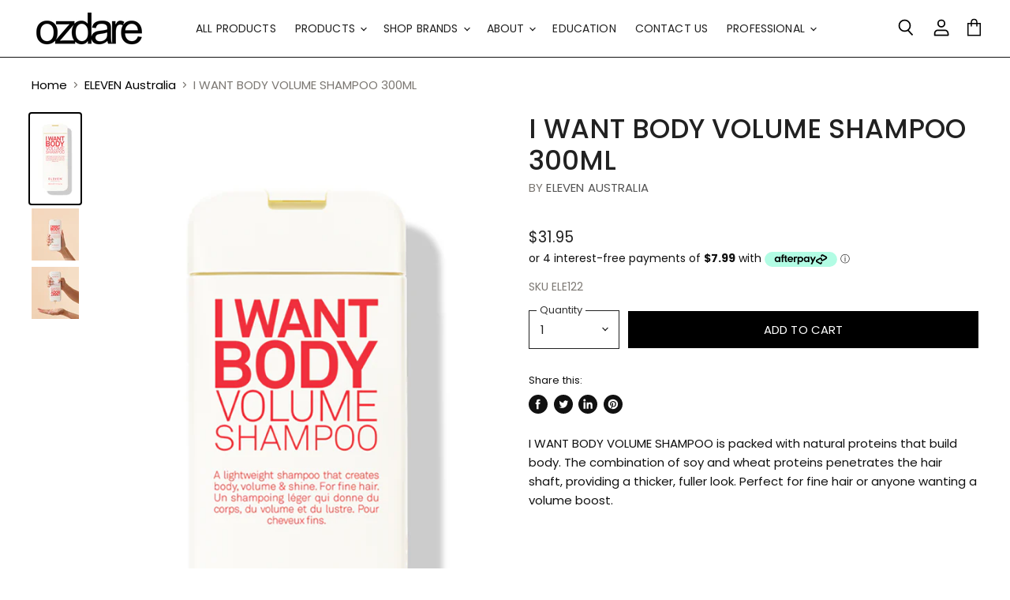

--- FILE ---
content_type: text/html
request_url: https://placement-api.afterpay.com/?mpid=ozdare.myshopify.com&placementid=null&pageType=product&zoid=9.0.85
body_size: 1024
content:

  <!DOCTYPE html>
  <html>
  <head>
      <link rel='icon' href='data:,' />
      <meta http-equiv="Content-Security-Policy"
          content="base-uri 'self'; default-src 'self'; font-src 'self'; style-src 'self'; script-src 'self' https://cdn.jsdelivr.net/npm/zoid@9.0.85/dist/zoid.min.js; img-src 'self'; connect-src 'self'; frame-src 'self'">
      <title></title>
      <link rel="preload" href="/index.js" as="script" />
      <link rel="preload" href="https://cdn.jsdelivr.net/npm/zoid@9.0.85/dist/zoid.min.js" integrity="sha384-67MznxkYtbE8teNrhdkvnzQBmeiErnMskO7eD8QwolLpdUliTdivKWx0ANHgw+w8" as="script" crossorigin="anonymous" />
      <div id="__AP_DATA__" hidden>
        {"errors":{"mcr":null},"mcrResponse":{"data":{"errors":[],"config":{"mpId":"ozdare.myshopify.com","createdAt":"2023-09-28T23:29:39.689545193Z","updatedAt":"2025-11-14T00:05:23.549289988Z","config":{"consumerLending":{"metadata":{"shouldForceCache":false,"isProductEnabled":false,"updatedAt":"2025-11-14T00:05:23.549253017Z","version":0},"details":{}},"interestFreePayment":{"metadata":{"shouldForceCache":false,"isProductEnabled":true,"updatedAt":"2025-11-14T00:05:23.549228827Z","version":0},"details":{"maximumAmount":{"amount":"4000.00","currency":"AUD"},"cbt":{"enabled":true,"countries":["GB","NZ","US","CA"],"limits":{}}}},"merchantAttributes":{"metadata":{"shouldForceCache":false,"isProductEnabled":true,"updatedAt":"2025-11-14T00:05:23.549261227Z","version":0},"details":{"analyticsEnabled":true,"tradingCountry":"AU","storeURI":"https://ozdare.com/","tradingName":"Ozdare","vpuf":true}},"onsitePlacements":{"metadata":{"expiresAt":1749606900666,"ttl":900,"updatedAt":"2025-06-11T01:40:00.666219856Z","version":0},"details":{"onsitePlacements":{"610bbb62-eb39-42b3-a5c0-8ef00011ca3b":{"placementId":"610bbb62-eb39-42b3-a5c0-8ef00011ca3b","pageType":"product","enabled":true,"type":"price-paragraph","introText":"or","logoType":"badge","badgeTheme":"black-on-mint","lockupTheme":"black","modalTheme":"mint","modalLinkStyle":"circled-info-icon","paymentAmountIsBold":false,"promoRenderStyle":"promo-with-get-and-payments","size":"md","showIfOutsideLimits":true,"showInterestFree":true,"showLowerLimit":true,"showUpperLimit":true,"showWith":true,"showPaymentAmount":true},"eb622521-c3ad-4984-bd96-e253e8dadeb7":{"placementId":"eb622521-c3ad-4984-bd96-e253e8dadeb7","pageType":"cart","enabled":true,"type":"price-paragraph","introText":"or","logoType":"badge","badgeTheme":"black-on-mint","lockupTheme":"black","modalTheme":"mint","modalLinkStyle":"circled-info-icon","paymentAmountIsBold":false,"promoRenderStyle":"promo-with-get-and-payments","size":"md","showIfOutsideLimits":true,"showInterestFree":true,"showLowerLimit":true,"showUpperLimit":true,"showWith":true,"showPaymentAmount":true}}}},"cashAppPay":{"metadata":{"shouldForceCache":false,"isProductEnabled":false,"updatedAt":"2025-11-14T00:05:23.549287058Z","version":0},"details":{"enabledForOrders":false,"integrationCompleted":false}},"promotionalData":{"metadata":{"version":0},"details":{"consumerLendingPromotions":[]}}}}},"errors":null,"status":200},"brand":"afterpay","meta":{"version":"0.35.4"}}
      </div>
  </head>
  <body></body>
  <script src="/index.js" type="application/javascript"></script>
  </html>
  

--- FILE ---
content_type: text/css
request_url: https://ozdare.com/cdn/shop/t/4/assets/page-ozdare-ads-landing.css?v=46733286205212769071743142490
body_size: -225
content:
.ozdare-ads-landing-page .alt-img-with-text--content .alt-img-with-text--text{text-align:left;max-width:79%}.brand-collection-section.dynamic-collection-list--container{padding-left:45px;padding-right:45px}.brand-collection-section .home-section--title-container .home-section--title{font-family:Nyght Serif Dark;font-weight:800;font-size:40px;line-height:100%;letter-spacing:0;vertical-align:middle;color:#000!important;text-align:left;margin-bottom:50px;text-transform:none;display:flex;gap:20px;text-wrap:nowrap}.brand-collection-section .dynamic-collection-list--item{margin-left:38px;margin-bottom:51px}.brand-collection-section .logo{height:unset;overflow:unset;background:#fff}.brand-collection-section .logo img{margin:20px 0 0}.ozdare-ads-landing-page .button-primary:hover{background-color:unset!important;background:unset!important;color:#000}main#site-main{padding-bottom:0}@media screen and (min-width: 1200px){.ozdare-ads-landing-page .alt-img-with-text--content.image-left{padding:0 120px}}@media screen and (min-width: 720px){.ozdare-ads-landing-page .alt-img-with-text--content .alt-img-with-text--text{padding-left:75px}.brand-collection-section .desktop-collections-per-row-3 .dynamic-collection-list--item{width:100%;background:#fff;margin:0}.brand-collection-section .collection--item-image{overflow:hidden}.brand-collection-section .desktop-collections-per-row-3 .dynamic-collection-list--item .collection--item-image img{transition:.33s}.brand-collection-section .desktop-collections-per-row-3 .dynamic-collection-list--item:hover .collection--item-image img{scale:1.15}}@media screen and (max-width: 1199px) and (min-width: 720px){.ozdare-ads-landing-page .alt-img-with-text--content.image-left{padding-left:26px}.ozdare-ads-landing-page .alt-img-with-text--content .alt-img-with-text--text{padding-left:40px}}@media screen and (max-width: 719px){.brand-collection-section .mobile-collections-per-row-3 .dynamic-collection-list--item{width:100%;margin-left:0;margin-bottom:0}.brand-collection-section.dynamic-collection-list--container{padding-left:30px;padding-right:30px}.brand-collection-section .home-section--title-container .home-section--title{font-weight:800;font-size:32px;line-height:39px;vertical-align:middle;margin-bottom:37px}}
/*# sourceMappingURL=/cdn/shop/t/4/assets/page-ozdare-ads-landing.css.map?v=46733286205212769071743142490 */
